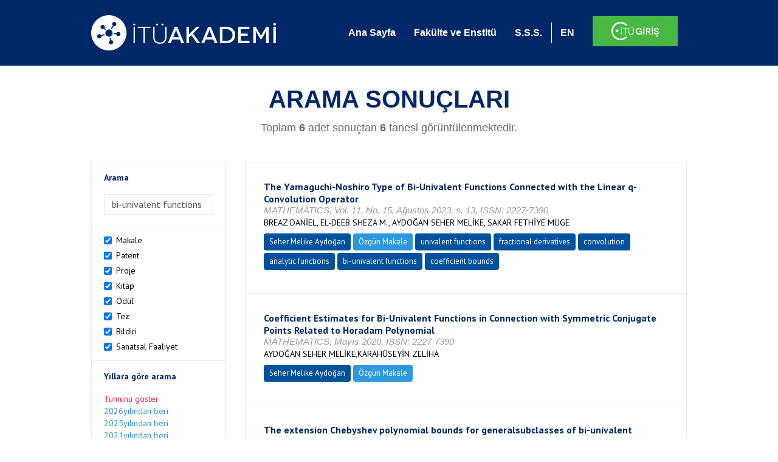

--- FILE ---
content_type: text/html; charset=utf-8
request_url: https://akademi.itu.edu.tr/search-results?st=%20bi-univalent%20functions
body_size: 42382
content:


<!DOCTYPE html>

<html xmlns="http://www.w3.org/1999/xhtml">
<head><meta charset="utf-8" /><meta http-equiv="X-UA-Compatible" content="IE=edge" /><meta name="viewport" content="width=device-width, initial-scale=1" /><title>
	İTÜ AKADEMİ
</title><link href="//uicc.itu.edu.tr/akademi/v2/r5/lib/css/bootstrap.min.css" rel="stylesheet" type="text/css" /><link href="//uicc.itu.edu.tr/akademi/v2/r5/lib/OwlCarousel2-2.2.1/assets/owl.carousel.min.css" rel="stylesheet" type="text/css" /><link href="//uicc.itu.edu.tr/akademi/v2/r5/lib/OwlCarousel2-2.2.1/assets/owl.theme.default.min.css" rel="stylesheet" type="text/css" /><link href="//uicc.itu.edu.tr/akademi/v2/r5/lib/css/akademi-font-icons.css" rel="stylesheet" type="text/css" /><link href="//uicc.itu.edu.tr/portal/v3.0/css/nyroModal.css" rel="stylesheet" type="text/css" /><link href="//uicc.itu.edu.tr/akademi/v2/r5/lib/css/style.css" rel="stylesheet" type="text/css" /><link href="//uicc.itu.edu.tr/akademi/v2/r5/lib/css/custom-admin.css" rel="stylesheet" type="text/css" /><link href="//uicc.itu.edu.tr/akademi/v2/r5/lib/css/favicon.ico" rel="shortcut icon" />

    <!-- Global site tag (gtag.js) - Google Analytics -->
    <script async src="https://www.googletagmanager.com/gtag/js?id=UA-117437389-1"></script>
    <script>
        window.dataLayer = window.dataLayer || [];
        function gtag() { dataLayer.push(arguments); }
        gtag('js', new Date());

        gtag('config', 'UA-117437389-1');
    </script>


    
    <style>
        .arastirmaci {
            padding:15px;
        }
        /*.arastirmaci .title {
            font-size: 15px;
            margin-top:5px;
        }*/
        .arastirmaci li:last-child {
            width: auto;
        }
        .arastirmaci .name{
            width: 139px;
            white-space: nowrap; 
            overflow: hidden;
            text-overflow: ellipsis; 
        }
        /*.arastirmaci .name {
            font-size: 15px;
        }*/
        .statistics {
            min-height: 160px;
        }

            .statistics .title {
                color: #002868;
                margin-bottom: 10px;
            }

                .statistics .title + p {
                    font-size: 18px;
                }

        .active-year {
            color: #ed2a4f !important;
            text-decoration: none !important;
        }

        .tbSpan {
            width: 40%;
            margin: 3px;
        }

        /*.etiket .btn {
            color: white !important;
            text-decoration: none;
            font-size: 13px;
            padding: 4px 8px;
        }

        .etiket .keyword {
        float:none !important;
        margin-right:4px !important;
        }

        .entity-extensions.etiket .btn {
            margin-right:0px;
        }*/

            .etiket .btn a {
                color: white !important;
                text-decoration: none;
                height: auto;
            }

        .btn-paper {
            background-color: #2f97de;
        }

        .btn-patent {
            background-color: darkorange;
        }

        .btn-research-group {
            background-color: #00519b;
        }

        .btn-project {
            background-color: #00519b;
        }

        .btn-book {
            background-color: #2fcc71;
        }

        .btn-reward {
            background-color: rgb(241, 92, 128);
        }

        .btn-membership {
            background-color: #7bb0cf;
        }

        .btn-workexperience {
            background-color: #00519b;
        }

        .btn-thesis {
            background-color: #7bb0cf;
        }

        .btn-proceeding {
            background-color: #f4c400;
        }

        .btn-lisans {
            background-color: #7bb0cf;
        }

        .btn-graduate {
            background-color: #7bb0cf;
        }

        .btn-doktora {
            background-color: #2f97de;
        }

        .btn-editorship {
            background-color: #2f97de;
        }

        .btn-artistic-activity {
            background-color: #8d3faf;
        }

        .btn-refereeing {
            background-color: #7bb0cf;
        }


        .et-paper {
            background-color: #2f97de;
        }

        .et-patent {
            background-color: darkorange;
        }

        .et-research-group {
            background-color: #00519b;
        }

        .et-project {
            background-color: #00519b;
        }

        .et-book {
            background-color: #2fcc71;
        }

        .et-reward {
            background-color: rgb(241, 92, 128);
        }

        .et-membership {
            background-color: #7bb0cf;
        }

        .et-workexperience {
            background-color: #00519b;
        }

        .et-thesis {
            background-color: #7bb0cf;
        }

        .et-proceeding {
            background-color: #f4c400;
        }

        .et-lisans {
            background-color: #7bb0cf;
        }

        .et-graduate {
            background-color: #7bb0cf;
        }

        .et-doktora {
            background-color: #2f97de;
        }

        .et-editorship {
            background-color: #2f97de;
        }

        .et-artistic-activity {
            background-color: #8d3faf;
        }

        .et-refereeing {
            background-color: #7bb0cf;
        }

        body {
            margin-bottom: 700px;
        }
    </style>
</head>
<body id="main">
    <form method="post" action="./search-results?st=+bi-univalent+functions" id="form1">
<div class="aspNetHidden">
<input type="hidden" name="__EVENTTARGET" id="__EVENTTARGET" value="" />
<input type="hidden" name="__EVENTARGUMENT" id="__EVENTARGUMENT" value="" />
<input type="hidden" name="__VIEWSTATE" id="__VIEWSTATE" value="yjlTiisa+OmXdy2BZcQzLIUHOy/4/Q+OFzrHgmmW3VVBZirvQEUZJDNh4shx/hWP7xl/uwxQMTgzv9IxWF4E1vhIdzf5VZeuw/6awkgE4e54XhX3Z5LKv0iokKS+AR9YuUcI5dEyvKLfWs3qx92Qro+naALZDKrIH0fRh8BBJYzyt8N9/x6fMqBW9w0GHR/Xuq6KUzUVWX764it4pyMy8P+qyV95nUkgJLDewW3xUk8UmPKj+4vvsU7aTdrmvbApTHlWQHd+q30R8Nmnn3hj4nl4iVJa1zYiiFrrg7FoVMLY5oyfKwCQ17d7nSEfkHxh7bceZZFaDkJGByIPhNLjBJX1a0J670+2Fk55rV8I/dePz2AgqR/rzT+41HWabEmgFpe/CjI3FitcrXiN4qgu72eerx6bh/1ZqkD0BWI9jOaDPo2PVMW7t2FhQ/Df6xTj5Y7ZjmzHLmIo8r+w3w7nsdIPsvOo2NUJZfg1Ha9y3K6bWSJPpsg+n0ITwkKr+5RSqrXyw2j89eDwpcnuMLGvY30VwW8RDGnOoXgS7MPDvvwnqxsVSmF/VArXtNSEcxFNy0nZ3IoVHMPYL1GY96ktOcOt+IgHlQIk8P5Zz6Q2JOFHUSx802HRZZmyXT2S/TlYZtIkGatRjMcJ3f5hksa/s0ORduEfsMTgY7xZYRRVpUN5hLelJOr+Rn2tC/Obc0i8XaWj41p7UyhoJ7XlcWfjoBalSyAqeUL6g7bw/48T9K4pdUhYApauMqvzfipufvK+x6CqFjrZnIS8YrGn0lYu1wcGxVnwSyUpxNYusuK83r9ylhyff1WqqnDORYYsb85e1r4WgiQJNiBRgvSVjykT/jWWyoGeDSl3qemmIzVgPpK+J7qs1KVjxm2asRRudYIHJzfBq4jV7gMGs8vBmDvB009/oBB545yekWbiD0K1E39PTHJYlpdmQSjwT8FB5DKKbahFUuFD7SQ2M+o+MpRagJFPssXukOXR4DVS6IEzYczQwsQ7z9o7Pz8647Yj3X/OzJKIJKj5sAHRTBJtzYPHnglUoJGeAvV9Wkqwk2BeCxx5uA8oh0vek47UB28Nggf6U4ukHfS+Xm1hQmbeVXcIOKTCda0b0eUw9SvMhaXE4e8tQld1vUaeA2Bup0i5aPpDlNS5qJFZo+gQ9IG3n28zlA9b63mraAOlcXYQPPX+/wkPaMZugmAmR9gEygf3M6jIYU4B3Ml856U+yAwsmlo5F4ttNL+7z99DhSGUsPSLHiB3M2m0ptxDkUCYu0lAPrIR/C4RrM89AVU221MCf2G4981comOnsQYYhLgfh9hVLM73K+bfVIArWR0ioMeYhg0bKBJSDSRWgjHLU8VXduLHRDIrL+CkHQSYtgRGr3JKtr1d5CvDDsd9r/BZF0tQqPXbnC7wDStr/Z8wFiLj+qSdHfAiZ2h2kynVnbmDxKWPPcn4sV/SVmA2yJSRd+gz2aHBj/+kyW+8czI1jdMUdAHBVZ/RMzVJsLQF0U/guUgT9bW14nrorRlmtKkrBhJpTfar+EyduskOJSC6OD1Ux2Ou8gzXsr8MezWo/gUmuItjLAh8aBscEPM7W6F57vxsRBrzhSQMPoy2cQpiNLSsozasa6INyax+dUQCRJv2dwyen1m5GH/9sD8+xl6txk05YxvqIjadKbrwjhDp/+J3L+VNXPXRcXJIPQQy9V5iBRX0ErAackg8F7Q1Dp/MTFekx0n7NEcbetufWj1NPwXErrHqrCq6y9c7thPL4cHpz6u0FjsGJWiR3+wI1JXFxwDuFPv4nK8K+wMomKXVnTxDE0MFkOEKFas3LCRe3mzjKFQ6eyqcX/[base64]/LNviqtIsQhtBmXBK2KDapXFYUW42/UFcyZqXswC9UAcyQ10/xPNbyfQNpIAJL3Or8WxwzzEt+dSmVEs1EnkX7VpIRY64t9aZi6PM46w9KgK/+hisP1ZsODpBvf65CnhvZqKSMfR2t+IX8YMX151qEA7YPEO3U9Q2/xjdqUfRtB0fvIf4oRhOxFc842aAXIa5Nq5j7NUrjYutiAcpyKL9vALME/XmzO6fNrpcuJ12jqazqml2CVp8DT0693J8B6oC3ykD22bTu44McuKP0u9Lp7BeH/fRgFNIJWfP/gxW9H2m50z2xhw4lzcN79P+BfM9f+v9WNx3wNwH8vkQsd89Y0fjtTvRegpnyU/OTl5Sdx+eKMuPBI7TXpqAcj95gnAiGVUh4O1Lmn7xwm0UT/996rcwVAoT8QFLtcBew5og1ZpX6EgXnkU02lBxRORqaA4jW6v7h4dudcRBPCgSHbRwaUgwyW2nu4PYm0OFJ3SK8mYg1vtslk1WQ+03JYFFE7qCDKAP1HERVlQxdJxV4pGXB3WrQTF4c78kqt9a8DLB9nsLn6vQlugmBUBSdT9/JjLoVH6G/Xvei78aMZXZZi+wcSAB2ajuSkQcj0zjdxttk/LiNVtm0o0ebrDO9Yi2B102t2p4aHUV0cBg0pgUkKgtpC0SStY2YBD5B0oB55LL6uQIfWxCICVL/ixDfasXUgeZF5AeIGITFwucv8J6T+xCFTaKQ44XfyROAlJ0YPpdUaik4lLSV6wcNS4GX/oG4j5PHWzdmXi8J/b/l3JvCh7kcm9PKvl+wwmX6JjrDICHVwSSkUPA9eTac+YgO02VuKR+p0aWmJ+KxuX9aAoYrT8UuX7GuBQJYprquObl24xoG2+tt0WcjGCdButlqfN78gM1pb9UUYWxg+uI/NpjG+LioN1FVBgOF1QgV6rqiUeS0UsfzTJtGI3fWh4HvTui9bfSOHCJV1NE+kGQvcO8yU2vrAdQm4D1gg4ZcJ7Whqbm1lJEJg0VORVyJG7BrGnidSaMZGTKSbSC5acZ2Q6m6wDxSJcl2mgnFSGzT3WyM1X/uQYDwEVA/DSDKswCaD+2PstUD9EEzI7LoQKa4iQHL3tem0jAnXEtYjQLzYo5A7vACIWgcEnzWu2wKVxNqKihIzHxZtrCvyyTO+jxyQdWUxpyqIcyTiWYnOwyh/8MQxCySd9/JqLFl40m3oMITWJ5Q1rKoPD10Aqf0oo/D0mJlbUla/N5z6+U68FFskqgkfzkbv6r/hlw/UUASAS92KKxl8pZN/uF7xZ8B2x0CMo4k/aGzUDxC+KkVJfeQb3vbrN16eUkaJZDCtcb/QF03ih94ijLev4vnbvI+jP6fimkfIR1XrYRjVs4CIMEsJrUHlmiCgl4Yk2jcWhy/3u8xX2UpaDsr7BuYxqz4o1jGUufjFHHghCwB9qs+GDgAwRKUsQ9GOOh6rCHCc0mhRZE/WoZ3ipNuImjQQRVLd7RcsyMbWC98EwTx8CGUFmEc+QIQxYFYOAkBptswFJ98zPrVm9kkfOq2EQL2taTAVLKQ0og//pHnsol8K38EGQTD53oOOqwNeXwKkAku7BotzTNvCT9T1+YJ0aaxI+PCQYcu6k/e1Szf+fogbCVJB1dSgQf/YiXL9E1QpGOYMIZd4ACjO645oHccLwIfshaUepkucTOrabiqhEPPJJaKB2P/K7ADPSuzFdj9cjk7ztbdaMFvJFMjsFmp9Jb9WXxeT9ht52P2BukOAppSu7WBiAYUD+zhgH4lLfyZtilWpXj87t6J1QI7CZr8LICeUfZGr6hxUSNIMcc6p9kOcKYWfTcACOw0x2OF/Zl/SfUV6UtqQ02+z4oqOjSKCo2WB2PSfTynixUx5XG1u4tZRVLxXSJDFIecG+lAb3WmMW7/iSax/ls5LvcU6VLg83uisTy2zsTEFU45CecjczIRpb0MeyXbC4oImk3X5sz16Gi7E7y1cwf1zxkCI8/l5UPuzqSM0S9I8I2Zyq5p+voiq1Z0epBNHa/s/DPY1Nf27hhsrP9ZEf1SPQsdOTkB3vfiDBkrLGecQo7fyWWPr5OP2Za84YGCt5oFxSmPe5+kDmwFyh3oXpBdnvZFl9/rA7ifPY+Pw/iVTH0muhoZAckQB3ibYOwNKhjhgnlhR28oLYCTWPa9j3idg4c7ZzELD/I2N1oB0LJB3VSksCAaIUGTos8QvwLXMLwdWvjhSjwf8MM+LdT41hYz+TLCcuv42C7IbEolM/67g4pjx/PJMyu7xIhDIP6FAdm/bTRNiGPe6JPDgobfk0oH+KTTvh5Gujwwic6n+aTuGHh3zjBgHKJmp44QeuWwswIA5BddAmdG9IgYAHptl/fzuqMN1IVWY7nY1b4mHtTSia/[base64]/0kqvyPkvAT2jyFqNBxERSWad80GLy+hGDPeAZfzn2NixE7lbgQINOLYtFXE2+3zjWLvMd47k0VE8CitBkS+cx+FmptVu05yvlF8+Ec9nGHqAef0M945SxcY8nWZhZUKC+tbLuBumq/2qQsPfgklkH8J6RB+nhw3JzNG9ybqIN/IOSD8+wAUL1jw0gn5NDAF6ocJiURdBha9DtizWapjFiQiTvsHSsO4gwo7vHpKWhw567LgtAkDYcplPAtI9SfG9JXPI3g7WDpbLHn41sGKFYhsV3wkhg/44vFbsQA1Az19VYb/sZHqNrG+RV3tgX1ez3IH6wNWW/qnbXraZz0Sp/jDGEutSbP9+EYd2EyTUF2IQhnJzeuJVtVp9npYBBJ315cy0Dq3w43lvPcmTUlmRZWoAFAVsp6Hc/3Nzt6i2kCc2qWjrCryLWR0CNBiXfpMUyuBg0qZ0Zb8+594HdUuEZC6K8vcOaxbg+WLtGa/grlJQCLIalufu80xHatOlO7mfZqiZ4TETQYeAlNP8t8Cd3fDo48lKQ6W2fTI6G0KerP6Frl5jL12DCWyclSal7bn05tVIZALP8MoLwYUTCoRkXPyQvw4uOSelrOV/O4b32YZ15gXfKY2yg1/4GbbJ2AJyN/poNU8XCARpHGmgUBTlQxGjTBP/XjyZT8p62lQFoYskGVAr0ant1KigUHtEmxoEzOAX4kKHX0DarOCp+esN97LsL6NEYYdCKeEOM8H9YeSqvLJw5CpzZ+UYfBu+kLmJhxc/q18EMQlrs2XZiA/NQABuHHIEIeGVU7l3WdUCQOvCMgHhEuEUWfF7GVZrzffIt+IvS0TV22CL7geGri0Bz1yGForOSrLlMG9owuUFU1mOkzEv4cR45xQO+p+mVxzEESS7vavUf/iFvi3l+i/9i3Vj5MozyBY41DWQKVq4WCh8O8mZz4w0IXCu65ED/h61w+g+44AASDMUv143hSZOQUcm9drf9lzzpjA/+vrryQTGNus3ybpO4aH7/MnBXRrjNp1sd5YPUSps02T+UWEokELjo0u1i7HpH+qFw3Br5FQe/lGgmY026jChaEzZyoiuUuq7v2sWYoy/bx1aLQ400x/zCgg5A5O2lZhy2DsrNPS+lpUs3QSwetZYG6ezr/mJ5GSMuLuFxne/JkGUIfz6+f8z8QF9a/ww4CuFzsenxCloUJuUDQWMpGsEHdz+yWY4cUMoi459gi5UadPA2/JaFMkaKUQPYfT6o8WLTCd6P79vcrxqdCDU5RoaraM/vRYXcbHphsUj6+itxmwXk44i1j4BGSH/VZaib6p2WC6MWvpFpeKjFt41LPJBth8paWxWNCcb5Z1ZggJaxA6QFapDCXivAFx++/wyzij/KZ+SbHQ1t3iNe75j+0xPkyC6dyJCPVh/GdkSHjiuYgKb1nbseRm8YVLtslEoriZKJ28mzP0BftZcztjHwNjL147bHp/1zRrzOZCO7sSr4PbI20CFIhcY5XZw88KriB/rpi3TZR50kiHP706+jxEpQ/0Axktb4c2wpV/0uCjz4vnBWoX0kA3xpYb4BwVjrun6xf8SNLgQXPdLnGuQu6W5OD5uWsLsDhg2WOmsM0QOUk/fSn1DHX6Bm7KvaT6BwP8m/pUpbE3N6oaoDRWBpg8S+PxpQ+rmrcRLnskwzDnUla3OELfCaMjaP2ojKaXbNlaZOKM0M8NCLV/Waji1uSr6zOUQPjf/OxCx7nga+0kjAP1sj+OdYx8IvZ1UXZWUaLRi9kO322rDR7vXa32l+f7r8QJszbiIW5AueefjaS8Mg8lJVWfvbWJpab8pxsMsp+hlYU+KY7KYwer664XtDi6u9nva0GkoFGWNOZDe3OQlW8bzS8s2Nqcx2N4XhBhCEbhib6i/m/yybzcIxnyEiqxx3SprvHUNsdCMXwnr7uGK9ezyMrTpzea/5gHcImIb9dOHbTxUG1KkjSJVao87V0IalRsaQ5rQF7WVetIoffHhlFosOy7wJUG+GpH9hOUAl1q6c36g0dRjD/GzPV1xP619G6XP8D2rDdhzeE6iPvzA==" />
</div>

<script type="text/javascript">
//<![CDATA[
var theForm = document.forms['form1'];
if (!theForm) {
    theForm = document.form1;
}
function __doPostBack(eventTarget, eventArgument) {
    if (!theForm.onsubmit || (theForm.onsubmit() != false)) {
        theForm.__EVENTTARGET.value = eventTarget;
        theForm.__EVENTARGUMENT.value = eventArgument;
        theForm.submit();
    }
}
//]]>
</script>


<div class="aspNetHidden">

	<input type="hidden" name="__VIEWSTATEGENERATOR" id="__VIEWSTATEGENERATOR" value="261936C6" />
</div>
        <div>
            <nav class="navbar navbar-default navbar-fixed-top">
                <div class="container">
                    <div class="navbar-header">
                        <button type="button" class="navbar-toggle collapsed" data-toggle="collapse" data-target="#navbar-collapse" aria-expanded="false">
                            <span class="sr-only">Toggle navigation</span>
                            <span class="icon-bar"></span>
                            <span class="icon-bar"></span>
                            <span class="icon-bar"></span>
                        </button>
                        <div class="nav-flag"></div>
                        <a href='/'>
                            <img id="imgLogo" class="img-responsive" src="//uicc.itu.edu.tr/akademi/v2/r5/lib/img/itu-akademi.png" alt="İTÜ Akademi" />
                        </a>
                        <div class="clearfix"></div>
                    </div>
                    <div class="collapse navbar-collapse" id="navbar-collapse" style="line-height: 108px;">
                        <ul class="nav navbar-nav">
                            <li class="active"><a href="/">Ana Sayfa</a></li>
                            <li><a href="/fakulte-enstitu">Fakülte ve Enstitü</a></li>
                            <li class="mega-dropdown-mobil1" style="display: none;">
                                <a href="/raporlar/" class="dropdown-toggle" data-toggle="dropdown" data-submenu>RAPORLAR <span class="caret"></span></a>
                                <ul class="dropdown-menu">
                                    <li class="dropdown-submenu">
                                        <a tabindex="0">BİLİMSEL YAYINLAR</a>
                                        <ul class="dropdown-menu">
                                            <li class="dropdown-submenu">
                                                <a tabindex="0">RAPORLAR</a>
                                                <ul class="dropdown-menu">
                                                    <li><a href="#">Kurumun Yıllara Göre Yayın Dağılımı</a></li>
                                                    <li><a href="#">Birimlerin Yıllara Göre Yayın Dağılımı</a></li>
                                                    <li><a href="#">Birimlerin Türlere Göre Yayın Dağılımı</a></li>
                                                    <li><a href="#">Alanlara Göre Yayın Sayılarının Dağılımı</a></li>
                                                    <li><a href="#">Ulusal ve Uluslararası İşbirlikleri ile Üretilen Yayınlar</a></li>
                                                </ul>
                                            </li>
                                            <li class="dropdown-submenu">
                                                <a tabindex="1">İSTATİSTİKLER</a>
                                                <ul class="dropdown-menu">
                                                    <li><a href="#">Öğretim Üyesi Başına Yayın Sayıları</a></li>
                                                    <li><a href="#">Yayınlardaki Yazar Sayısı</a></li>
                                                    <li><a href="#">ISI İndekslerine Giren Dergilerde En Fazla Yayın Yapan Akademisyenler</a></li>
                                                    <li><a href="#">Diğer Dergilerde En Fazla Yayın Yapan Akademisyenler</a></li>
                                                    <li><a href="#">Uluslararası Kongrelerde En Fazla Bildiri Sunan Akademisyenler</a></li>
                                                    <li><a href="#">Ulusal Kongrelerde En Fazla Bildiri Sunan Akademisyenler</a></li>
                                                    <li><a href="#">En Fazla Kitap Yazan Akademisyenler</a></li>
                                                </ul>
                                            </li>
                                        </ul>
                                    </li>
                                    <li class="dropdown-submenu">
                                        <a tabindex="1">BİLİMSEL PROJELER</a>
                                        <ul class="dropdown-menu">
                                            <li class="dropdown-submenu">
                                                <a tabindex="0">RAPORLAR</a>
                                                <ul class="dropdown-menu">
                                                    <li><a href="#">xx</a></li>
                                                    <li><a href="#">yy</a></li>
                                                    <li><a href="#">aa</a></li>
                                                    <li><a href="#">bb</a></li>
                                                    <li><a href="#">cc</a></li>
                                                </ul>
                                            </li>
                                        </ul>
                                    </li>
                                    <li><a href="#">ATIFLAR & TANINIRLIK</a></li>
                                    <li><a href="#">PATENT</a></li>
                                    <li><a href="#">ÖDÜLLER</a></li>
                                    <li><a href="#">BİLİMSEL FAALİYETLER</a></li>
                                    <li><a href="#">BİLİMSEL ETKİNLİKLER</a></li>
                                    <li><a href="#">PERSONEL</a></li>
                                </ul>
                            </li>
                            <li class="mega-dropdown1" style="display: none;">
                                
                                <a href="#clickReports" data-toggle="collapse" class="collapse" aria-expanded="false" aria-controls="clickReports" data-submenu>RAPORLAR <span class="caret"></span></a>
                                
                                <div class="dropdown-menu mega-dropdown-menu collapse" id="clickReports">
                                    <div class="container" id="reports">
                                        

                                        

                                        

                                        
                                    </div>
                                </div>
                            </li>
                            <li><a href="/sss">S.S.S.</a></li>
                            <li class="lng">
                                
                                <a id="lbEnglish" href="javascript:__doPostBack(&#39;ctl00$lbEnglish&#39;,&#39;&#39;)">EN</a>

                                
                                
                                
                                
                            </li>
                            <li class="singin"><a href="https://portal.itu.edu.tr/apps/akademik/" target="_blank">
                                <img src="//uicc.itu.edu.tr/akademi/v2/r5/lib/img/itu-giris.png" /></a></li>
                        </ul>
                    </div>
                </div>
            </nav>

            
    <div class="statistics">
        <div class="wrapper">
            <div class="container">
                <h1 class="title">ARAMA SONUÇLARI</h1>
                <p>
                    <span id="ContentPlaceHolder1_lbResult" style="color:DimGray;">Toplam <b>6</b> adet sonuçtan <b>6</b> tanesi görüntülenmektedir.</span>
                </p>
                <div class="clearfix"></div>
            </div>
        </div>

        
    </div>

    <div class="container">
        <div class="row">
            <div class="col-xs-12 col-md-3 search-filter">
                <table class="table table-bordered">
                    <tbody>
                        <tr>
                            <td>
                                <h4>Arama</h4>
                                <div class="form-group">
                                    <label class="sr-only" for="inputSearch">>Arama</label>
                                    <input name="ctl00$ContentPlaceHolder1$tbSearch" type="text" value="bi-univalent functions" id="ContentPlaceHolder1_tbSearch" class="form-control textbox" />
                                </div>
                            </td>
                        </tr>
                        <tr>
                            <td style="text-align: left">
                                
                                        <div class="checkbox-inline">
                                            <label>
                                                <input type="checkbox" class="checkbox-inline entityType" checked value='1'> Makale </input>
                                            </label>
                                        </div>
                                        <br />
                                    
                                        <div class="checkbox-inline">
                                            <label>
                                                <input type="checkbox" class="checkbox-inline entityType" checked value='2'> Patent </input>
                                            </label>
                                        </div>
                                        <br />
                                    
                                        <div class="checkbox-inline">
                                            <label>
                                                <input type="checkbox" class="checkbox-inline entityType" checked value='4'> Proje </input>
                                            </label>
                                        </div>
                                        <br />
                                    
                                        <div class="checkbox-inline">
                                            <label>
                                                <input type="checkbox" class="checkbox-inline entityType" checked value='5'> Kitap </input>
                                            </label>
                                        </div>
                                        <br />
                                    
                                        <div class="checkbox-inline">
                                            <label>
                                                <input type="checkbox" class="checkbox-inline entityType" checked value='6'> Ödül </input>
                                            </label>
                                        </div>
                                        <br />
                                    
                                        <div class="checkbox-inline">
                                            <label>
                                                <input type="checkbox" class="checkbox-inline entityType" checked value='9'> Tez </input>
                                            </label>
                                        </div>
                                        <br />
                                    
                                        <div class="checkbox-inline">
                                            <label>
                                                <input type="checkbox" class="checkbox-inline entityType" checked value='10'> Bildiri </input>
                                            </label>
                                        </div>
                                        <br />
                                    
                                        <div class="checkbox-inline">
                                            <label>
                                                <input type="checkbox" class="checkbox-inline entityType" checked value='15'> Sanatsal Faaliyet </input>
                                            </label>
                                        </div>
                                        <br />
                                    
                                <input type="hidden" name="ctl00$ContentPlaceHolder1$hdTypes" id="ContentPlaceHolder1_hdTypes" value="1|2|4|5|6|9|10|15|" />
                            </td>
                        </tr>
                        <tr>
                            <td style="text-align: left">
                                <h4>Yıllara göre arama</h4>
                                <ul class="list list-unstyled">
                                    <li id="liYear0">
                                        <a href="javascript:__doPostBack(&#39;ctl00$ContentPlaceHolder1$ctl00&#39;,&#39;&#39;)">Tümünü göster</a>
                                    </li>
                                    <li id="liYear1">
                                        <a href="javascript:__doPostBack(&#39;ctl00$ContentPlaceHolder1$ctl01&#39;,&#39;&#39;)">2026yılından beri</a>
                                    </li>
                                    <li id="liYear2">
                                        <a href="javascript:__doPostBack(&#39;ctl00$ContentPlaceHolder1$ctl02&#39;,&#39;&#39;)">2025yılından beri</a>
                                    </li>
                                    <li id="liYear3">
                                        <a href="javascript:__doPostBack(&#39;ctl00$ContentPlaceHolder1$ctl03&#39;,&#39;&#39;)">2021yılından beri</a>
                                    </li>
                                </ul>
                                <p><a id="yearSpan" href="javascript:;" onclick='$("#dvSpan").show()' style="color: #358aed; text-decoration: none">Özel Aralık Girişi</a></p>
                                <div id="dvSpan" style="display: flex">
                                    <input name="ctl00$ContentPlaceHolder1$tbMinYear" type="text" id="ContentPlaceHolder1_tbMinYear" class="form-control textbox tbSpan" />
                                    
                                    <input name="ctl00$ContentPlaceHolder1$tbMaxYear" type="text" id="ContentPlaceHolder1_tbMaxYear" class="form-control textbox tbSpan" />
                                </div>
                            </td>
                        </tr>
                        <tr>
                            <td>
                                <input type="submit" name="ctl00$ContentPlaceHolder1$btSearch" value="Arama" id="ContentPlaceHolder1_btSearch" class="btn btn-default" style="background: #00519b; color: #ffffff; padding: 0px 20px; width: 100%;" />
                            </td>
                        </tr>
                    </tbody>
                </table>
            </div>
            <div class="col-xs-12 col-md-9">
                
                
                <div class="clearfix"></div>
                <div class="type3">
                    
                            <table class="table table-bordered">
                                <tbody>
                        
                            <tr>
                                <td>
                                     <div class="entity-main">
<div class="title">The Yamaguchi-Noshiro Type of Bi-Univalent Functions Connected with the Linear q-Convolution Operator</div>
<div class="other">MATHEMATICS, Vol. 11, No. 15, Ağustos 2023, s. 13, ISSN: 2227-7390</div> 
<div class="authors">BREAZ DANİEL, EL-DEEB SHEZA M., AYDOĞAN SEHER MELİKE, SAKAR FETHİYE MÜGE</div>
</div>
<div class="entity-extensions etiket">
<span class="btn btn-itu hide-public"><a href="http://akademi.itu.edu.tr/aydogansm/" target="_blank">Seher Melike Aydoğan</a></span>
<span class='btn type  et-paper'>Özgün Makale</span>
<span class='keyword btn'><a href='/search-results?st=univalent functions' >univalent functions</a></span><span class='keyword btn'><a href='/search-results?st= fractional derivatives' > fractional derivatives</a></span><span class='keyword btn'><a href='/search-results?st= convolution' > convolution</a></span><span class='keyword btn'><a href='/search-results?st= analytic functions' > analytic functions</a></span><span class='keyword btn'><a href='/search-results?st= bi-univalent functions' > bi-univalent functions</a></span><span class='keyword btn'><a href='/search-results?st= coefficient bounds' > coefficient bounds</a></span>
</div>

                                       
                                    
                                </td>
                            </tr>
                        
                            <tr>
                                <td>
                                     <div class="entity-main">
<div class="title">Coefficient Estimates for Bi-Univalent Functions in Connection with Symmetric Conjugate Points Related to Horadam Polynomial</div>
<div class="other">MATHEMATICS, Mayıs 2020, ISSN: 2227-7390</div> 
<div class="authors">AYDOĞAN SEHER MELİKE,KARAHÜSEYİN ZELİHA</div>
</div>
<div class="entity-extensions etiket">
<span class="btn btn-itu hide-public"><a href="http://akademi.itu.edu.tr/aydogansm/" target="_blank">Seher Melike Aydoğan</a></span>
<span class='btn type  et-paper'>Özgün Makale</span>

</div>

                                       
                                    
                                </td>
                            </tr>
                        
                            <tr>
                                <td>
                                     <div class="entity-main">
<div class="title">The extension Chebyshev polynomial bounds for generalsubclasses of bi-univalent functions involving subordination</div>
<div class="other">Tbilisi Mathematical Journal, Eylül 2021, s. 187-194, ISSN: 1512-0139</div> 
<div class="authors">ALTINKAYA ŞAHSENE, SAKAR FETHİYE MÜGE, AYDOĞAN SEHER MELİKE</div>
</div>
<div class="entity-extensions etiket">
<span class="btn btn-itu hide-public"><a href="http://akademi.itu.edu.tr/aydogansm/" target="_blank">Seher Melike Aydoğan</a></span>
<span class='btn type  et-paper'>Özgün Makale</span>

</div>

                                       
                                    
                                </td>
                            </tr>
                        
                            <tr>
                                <td>
                                     <div class="entity-main">
<div class="title">Bounds on Initial Coefficients for a Certain New Subclass of Bi-univalent Functions by Means of Faber Polynomial Expansions</div>
<div class="other">Mathematics in Computer Science, Vol. 13, No. 3, Eylül 2019, s. 441-447, ISSN: 1661-8270</div> 
<div class="authors">SAKAR FETHİYE MÜGE,AYDOĞAN SEHER MELİKE</div>
</div>
<div class="entity-extensions etiket">
<span class="btn btn-itu hide-public"><a href="http://akademi.itu.edu.tr/aydogansm/" target="_blank">Seher Melike Aydoğan</a></span>
<span class='btn type  et-paper'>Özgün Makale</span>

</div>

                                       
                                    
                                </td>
                            </tr>
                        
                            <tr>
                                <td>
                                     <div class="entity-main">
<div class="title">Coefficient Bounds for Certain Subclasses of m-fold Symmetric Bi-univalent Functions Defined by Convolution</div>
<div class="other">Acta Universitatis Apulensis, Vol. 55, Ekim 2018, s. 11-21, ISSN: 1582-5329</div> 
<div class="authors">SAKAR FETHİYE MÜGE,AYDOĞAN SEHER MELİKE</div>
</div>
<div class="entity-extensions etiket">
<span class="btn btn-itu hide-public"><a href="http://akademi.itu.edu.tr/aydogansm/" target="_blank">Seher Melike Aydoğan</a></span>
<span class='btn type  et-paper'>Özgün Makale</span>

</div>

                                       
                                    
                                </td>
                            </tr>
                        
                            <tr>
                                <td>
                                     <div class="entity-main">
<div class="title">Initial Bounds for Certain Subclasses of Generalized Salagean Type Bi-univalent Functions Associated with the Horadam Polynomials</div>
<div class="other">Journal of Quality Measurement and Analysis, Ekim 2019, ISSN: 2600-8602</div> 
<div class="authors">SAKAR FETHİYE MÜGE,AYDOĞAN SEHER MELİKE</div>
</div>
<div class="entity-extensions etiket">
<span class="btn btn-itu hide-public"><a href="http://akademi.itu.edu.tr/aydogansm/" target="_blank">Seher Melike Aydoğan</a></span>
<span class='btn type  et-paper'>Özgün Makale</span>

</div>

                                       
                                    
                                </td>
                            </tr>
                        
                            </tbody>
                            </table>
                        
                    
                    <ul id="ContentPlaceHolder1_paging" class="pagination">
                        
                        
                        
                        <li id="ContentPlaceHolder1_li3" class="active"><a href="search-results?st=bi-univalent functions&cp=1&ps=20&et=">
                            <span id="ContentPlaceHolder1_lb3">1</span></a></li>
                        
                        
                        
                    </ul>
                </div>
            </div>
        </div>
    </div>



            <footer>
                <div class="container">
                    <div class="row">
                        <div class="col-md-10 col-lg-10 address">
                            <h2>İLETİŞİM BİLGİLERİ</h2>
                            <p>İstanbul Teknik Üniversitesi Rektörlüğü İTÜ Ayazağa Kampüsü Rektörlük Binası, Maslak-Sarıyer / İstanbul Tel: +90 212 285 3930</p>
                        </div>
                        <div class="col-md-2 col-lg-2 logo">
                            <a href="http://www.itu.edu.tr/" target="_blank">
                                <img src="//uicc.itu.edu.tr/akademi/v2/r5/lib/img/itu.png" alt="İstanbul Teknik Üniversitesi" />
                            </a>
                        </div>
                    </div>
                </div>
                <div class="footer-map">
                    
                </div>
                <div class="footer">
                    <div class="container">
                        <div class="row">
                            <div class="col-xs-12 col-sm-6 text">
                                <div class="footer-wrapper">
                                    <div class="middle">
                                        <p>İTÜ Bilgi İşlem Daire Başkanlığı ürünüdür © 2021 </p>
                                    </div>
                                </div>
                            </div>
                            <div class="col-xs-12 col-sm-6 social">
                                <div class="footer-wrapper">
                                    <div class="middle">
                                        <ul>
                                            <li><a href="https://tr-tr.facebook.com/itubidb/" target="_blank"><i class="new-icon-facebook"></i></a></li>
                                            <li><a href="https://twitter.com/itubidb" target="_blank"><i class="new-icon-twitter"></i></a></li>
                                            <li><a href="#" target="_blank"><i class="new-icon-google-plus"></i></a></li>
                                            <li><a href="#" target="_blank"><i class="new-icon-paper-plane"></i></a></li>
                                        </ul>
                                    </div>
                                </div>
                            </div>
                        </div>
                    </div>
                </div>
            </footer>

            <script type="text/javascript" src="//uicc.itu.edu.tr/akademi/v2/r5/lib/js/jquery.min.js"></script>
            <script type="text/javascript" src="//uicc.itu.edu.tr/akademi/v2/r5/lib/js/bootstrap.min.js"></script>

            <script type="text/javascript" src="//uicc.itu.edu.tr/portal/v3.0/js/jquery.nyroModal.custom.js"></script>

            <script type="text/javascript" src="//uicc.itu.edu.tr/akademi/v2/r5/lib/js/bootstrap-submenu.min.js"></script>
            <script type="text/javascript" src="//uicc.itu.edu.tr/akademi/v2/r5/lib/js/megamenu.js"></script>
            <script>
                $(document).ready(function () {

                    $('.nyroModal').nyroModal();


                    //menü içerisine active class'ı verebilmek için yazıldı - START
                    var pathname = location.pathname;

                    if (pathname != "/") {
                        $(".nav .active").removeClass("active");
                        $("nav a").each(function () {
                            if (this.href.indexOf(pathname) > -1) {
                                $(this).parent().addClass("active");
                            }
                        });
                    }
                    //menü içerisine active class'ı verebilmek için yazıldı - END


                    $nav = $('*[data-nav="nav1"]');
                    if ($nav.length !== 0) {
                        $nav.addClass("active");
                        $nav.click();
                    }

                });

                var navFlgHtml = $("#navbar-collapse .nav-flag").html();

                $(window).resize(function () {
                    WindowChageForFlag();
                }).trigger('resize');

                function WindowChageForFlag() {
                    if ($(window).width() < 768) {
                        $("#navbar-collapse .nav-flag").html("");
                        $(".navbar-header .nav-flag").html(navFlgHtml);
                    } else {
                        $(".navbar-header .nav-flag").html("");
                        $("#navbar-collapse .nav-flag").html(navFlgHtml);
                    }
                };

            </script>
            
    <script type="text/javascript">
        $(document).on('change', '.entityType', function () {
            var hdType = $('#ContentPlaceHolder1_hdTypes');
            if (this.checked) {
                hdType.val(hdType.val() + this.value + '|');
                console.log(hdType.val());
            }
            else {
                hdType.val(hdType.val().replace(this.value + '|', ''));
                console.log(hdType.val());
            }
        });

        $(document).ready(function () {
            var minYear = 0;
            var maxYear = 0;
            $("#dvSpan").hide();
            if(maxYear != 0)
            {
                $('#yearSpan').addClass("active-year");
                $("#dvSpan").show();
            }
            else
            {
                if(minYear == 0)
                    $('#liYear0 a').addClass("active-year");
                else if(minYear == 2026)
                    $('#liYear1 a').addClass("active-year");            
                else if(minYear == 2025)
                    $('#liYear2 a').addClass("active-year");
                else if(minYear == 2021)
                    $("#liYear3 a").addClass("active-year");
                else
                {
                    $('#yearSpan').addClass("active-year");
                    $("#dvSpan").show();
                }
            }
        });
    </script>

    <script type="text/javascript">
     
        $(document).ready(function () {
            //turkce'ye çevirirken
            var path = window.location.href.replace("/en/","/");
            $(".nav-flag a.flag-tr").attr("href", path);

            var array = window.location.href.split("/");
            var newArray = [];
            newArray[0] = array[0];
            newArray[1] = array[1];
            newArray[2] = array[2];
            newArray[3] = "en";
            newArray[4] = array[3];
            
            var lastPathEN = newArray.join("/").toString();
            //alert(lastPathEN);
            $(".nav-flag a.flag-en").attr("href", lastPathEN);
        });
    </script>
   

        </div>
    </form>
</body>
</html>
